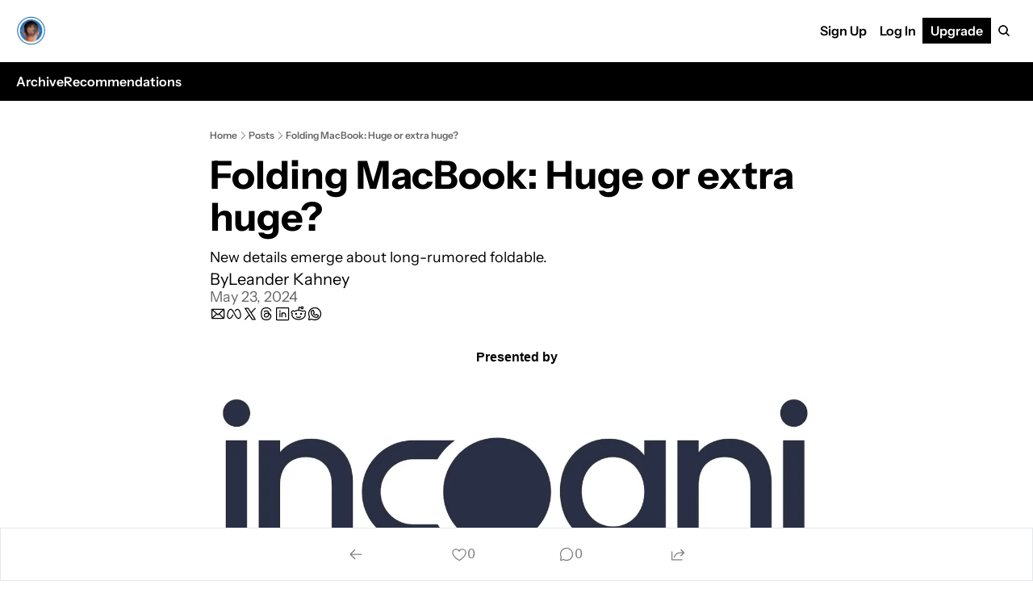

--- FILE ---
content_type: application/javascript; charset=UTF-8
request_url: https://newsletters.cultofmac.com/assets/index-dnZcfV9I.js
body_size: 3113
content:

!function(){try{var e="undefined"!=typeof window?window:"undefined"!=typeof global?global:"undefined"!=typeof globalThis?globalThis:"undefined"!=typeof self?self:{},n=(new e.Error).stack;n&&(e._sentryDebugIds=e._sentryDebugIds||{},e._sentryDebugIds[n]="97b050e3-6b65-5510-9031-f0beeec1483b")}catch(e){}}();
import{j}from"./jsx-runtime-KZHLKQvI.js";import{c as Me}from"./index-BVBhxv_G.js";import{r as t}from"./index-BcJFErIr.js";var ke=Object.defineProperty,Re=Object.defineProperties,Te=Object.getOwnPropertyDescriptors,K=Object.getOwnPropertySymbols,fe=Object.prototype.hasOwnProperty,he=Object.prototype.propertyIsEnumerable,me=(n,l,a)=>l in n?ke(n,l,{enumerable:!0,configurable:!0,writable:!0,value:a}):n[l]=a,De=(n,l)=>{for(var a in l||(l={}))fe.call(l,a)&&me(n,a,l[a]);if(K)for(var a of K(l))he.call(l,a)&&me(n,a,l[a]);return n},Oe=(n,l)=>Re(n,Te(l)),Ae=(n,l)=>{var a={};for(var u in n)fe.call(n,u)&&l.indexOf(u)<0&&(a[u]=n[u]);if(n!=null&&K)for(var u of K(n))l.indexOf(u)<0&&he.call(n,u)&&(a[u]=n[u]);return a};function We(n){let l=setTimeout(n,0),a=setTimeout(n,10),u=setTimeout(n,50);return[l,a,u]}function Be(n){let l=t.useRef();return t.useEffect(()=>{l.current=n}),l.current}var Ie=18,ve=40,Fe=`${ve}px`,_e=["[data-lastpass-icon-root]","com-1password-button","[data-dashlanecreated]",'[style$="2147483647 !important;"]'].join(",");function Ne({containerRef:n,inputRef:l,pushPasswordManagerStrategy:a,isFocused:u}){let[y,d]=t.useState(!1),[_,M]=t.useState(!1),[A,N]=t.useState(!1),H=t.useMemo(()=>a==="none"?!1:(a==="increase-width"||a==="experimental-no-flickering")&&y&&_,[y,_,a]),W=t.useCallback(()=>{let f=n.current,S=l.current;if(!f||!S||A||a==="none")return;let g=f,E=g.getBoundingClientRect().left+g.offsetWidth,B=g.getBoundingClientRect().top+g.offsetHeight/2,i=E-Ie,L=B;document.querySelectorAll(_e).length===0&&document.elementFromPoint(i,L)===f||(d(!0),N(!0))},[n,l,A,a]);return t.useEffect(()=>{let f=n.current;if(!f||a==="none")return;function S(){let E=window.innerWidth-f.getBoundingClientRect().right;M(E>=ve)}S();let g=setInterval(S,1e3);return()=>{clearInterval(g)}},[n,a]),t.useEffect(()=>{let f=u||document.activeElement===l.current;if(a==="none"||!f)return;let S=setTimeout(W,0),g=setTimeout(W,2e3),E=setTimeout(W,5e3),B=setTimeout(()=>{N(!0)},6e3);return()=>{clearTimeout(S),clearTimeout(g),clearTimeout(E),clearTimeout(B)}},[l,u,a,W]),{hasPWMBadge:y,willPushPWMBadge:H,PWM_BADGE_SPACE_WIDTH:Fe}}var He=t.createContext({}),ge=t.forwardRef((n,l)=>{var a=n,{value:u,onChange:y,maxLength:d,textAlign:_="left",pattern:M,placeholder:A,inputMode:N="numeric",onComplete:H,pushPasswordManagerStrategy:W="increase-width",pasteTransformer:f,containerClassName:S,noScriptCSSFallback:g=Le,render:E,children:B}=a,i=Ae(a,["value","onChange","maxLength","textAlign","pattern","placeholder","inputMode","onComplete","pushPasswordManagerStrategy","pasteTransformer","containerClassName","noScriptCSSFallback","render","children"]),L,te,ne,re,le;let[be,we]=t.useState(typeof i.defaultValue=="string"?i.defaultValue:""),s=u??be,k=Be(s),$=t.useCallback(e=>{y?.(e),we(e)},[y]),w=t.useMemo(()=>M?typeof M=="string"?new RegExp(M):M:null,[M]),c=t.useRef(null),Q=t.useRef(null),U=t.useRef({value:s,onChange:$,isIOS:typeof window<"u"&&((te=(L=window?.CSS)==null?void 0:L.supports)==null?void 0:te.call(L,"-webkit-touch-callout","none"))}),Z=t.useRef({prev:[(ne=c.current)==null?void 0:ne.selectionStart,(re=c.current)==null?void 0:re.selectionEnd,(le=c.current)==null?void 0:le.selectionDirection]});t.useImperativeHandle(l,()=>c.current,[]),t.useEffect(()=>{let e=c.current,r=Q.current;if(!e||!r)return;U.current.value!==e.value&&U.current.onChange(e.value),Z.current.prev=[e.selectionStart,e.selectionEnd,e.selectionDirection];function p(){if(document.activeElement!==e){z(null),V(null);return}let o=e.selectionStart,m=e.selectionEnd,J=e.selectionDirection,b=e.maxLength,T=e.value,x=Z.current.prev,C=-1,P=-1,D;if(T.length!==0&&o!==null&&m!==null){let Ce=o===m,Pe=o===T.length&&T.length<b;if(Ce&&!Pe){let O=o;if(O===0)C=0,P=1,D="forward";else if(O===b)C=O-1,P=O,D="backward";else if(b>1&&T.length>1){let ee=0;if(x[0]!==null&&x[1]!==null){D=O<x[1]?"backward":"forward";let je=x[0]===x[1]&&x[0]<b;D==="backward"&&!je&&(ee=-1)}C=ee+O,P=ee+O+1}}C!==-1&&P!==-1&&C!==P&&c.current.setSelectionRange(C,P,D)}let de=C!==-1?C:o,pe=P!==-1?P:m,Se=D??J;z(de),V(pe),Z.current.prev=[de,pe,Se]}if(document.addEventListener("selectionchange",p,{capture:!0}),p(),document.activeElement===e&&X(!0),!document.getElementById("input-otp-style")){let o=document.createElement("style");if(o.id="input-otp-style",document.head.appendChild(o),o.sheet){let m="background: transparent !important; color: transparent !important; border-color: transparent !important; opacity: 0 !important; box-shadow: none !important; -webkit-box-shadow: none !important; -webkit-text-fill-color: transparent !important;";q(o.sheet,"[data-input-otp]::selection { background: transparent !important; color: transparent !important; }"),q(o.sheet,`[data-input-otp]:autofill { ${m} }`),q(o.sheet,`[data-input-otp]:-webkit-autofill { ${m} }`),q(o.sheet,"@supports (-webkit-touch-callout: none) { [data-input-otp] { letter-spacing: -.6em !important; font-weight: 100 !important; font-stretch: ultra-condensed; font-optical-sizing: none !important; left: -1px !important; right: 1px !important; } }"),q(o.sheet,"[data-input-otp] + * { pointer-events: all !important; }")}}let h=()=>{r&&r.style.setProperty("--root-height",`${e.clientHeight}px`)};h();let v=new ResizeObserver(h);return v.observe(e),()=>{document.removeEventListener("selectionchange",p,{capture:!0}),v.disconnect()}},[]);let[ae,oe]=t.useState(!1),[G,X]=t.useState(!1),[R,z]=t.useState(null),[I,V]=t.useState(null);t.useEffect(()=>{We(()=>{var e,r,p,h;(e=c.current)==null||e.dispatchEvent(new Event("input"));let v=(r=c.current)==null?void 0:r.selectionStart,o=(p=c.current)==null?void 0:p.selectionEnd,m=(h=c.current)==null?void 0:h.selectionDirection;v!==null&&o!==null&&(z(v),V(o),Z.current.prev=[v,o,m])})},[s,G]),t.useEffect(()=>{k!==void 0&&s!==k&&k.length<d&&s.length===d&&H?.(s)},[d,H,k,s]);let F=Ne({containerRef:Q,inputRef:c,pushPasswordManagerStrategy:W,isFocused:G}),ie=t.useCallback(e=>{let r=e.currentTarget.value.slice(0,d);if(r.length>0&&w&&!w.test(r)){e.preventDefault();return}typeof k=="string"&&r.length<k.length&&document.dispatchEvent(new Event("selectionchange")),$(r)},[d,$,k,w]),ue=t.useCallback(()=>{var e;if(c.current){let r=Math.min(c.current.value.length,d-1),p=c.current.value.length;(e=c.current)==null||e.setSelectionRange(r,p),z(r),V(p)}X(!0)},[d]),se=t.useCallback(e=>{var r,p;let h=c.current;if(!f&&(!U.current.isIOS||!e.clipboardData||!h))return;let v=e.clipboardData.getData("text/plain"),o=f?f(v):v;e.preventDefault();let m=(r=c.current)==null?void 0:r.selectionStart,J=(p=c.current)==null?void 0:p.selectionEnd,b=(m!==J?s.slice(0,m)+o+s.slice(J):s.slice(0,m)+o+s.slice(m)).slice(0,d);if(b.length>0&&w&&!w.test(b))return;h.value=b,$(b);let T=Math.min(b.length,d-1),x=b.length;h.setSelectionRange(T,x),z(T),V(x)},[d,$,w,s]),ye=t.useMemo(()=>({position:"relative",cursor:i.disabled?"default":"text",userSelect:"none",WebkitUserSelect:"none",pointerEvents:"none"}),[i.disabled]),ce=t.useMemo(()=>({position:"absolute",inset:0,width:F.willPushPWMBadge?`calc(100% + ${F.PWM_BADGE_SPACE_WIDTH})`:"100%",clipPath:F.willPushPWMBadge?`inset(0 ${F.PWM_BADGE_SPACE_WIDTH} 0 0)`:void 0,height:"100%",display:"flex",textAlign:_,opacity:"1",color:"transparent",pointerEvents:"all",background:"transparent",caretColor:"transparent",border:"0 solid transparent",outline:"0 solid transparent",boxShadow:"none",lineHeight:"1",letterSpacing:"-.5em",fontSize:"var(--root-height)",fontFamily:"monospace",fontVariantNumeric:"tabular-nums"}),[F.PWM_BADGE_SPACE_WIDTH,F.willPushPWMBadge,_]),Ee=t.useMemo(()=>t.createElement("input",Oe(De({autoComplete:i.autoComplete||"one-time-code"},i),{"data-input-otp":!0,"data-input-otp-placeholder-shown":s.length===0||void 0,"data-input-otp-mss":R,"data-input-otp-mse":I,inputMode:N,pattern:w?.source,"aria-placeholder":A,style:ce,maxLength:d,value:s,ref:c,onPaste:e=>{var r;se(e),(r=i.onPaste)==null||r.call(i,e)},onChange:ie,onMouseOver:e=>{var r;oe(!0),(r=i.onMouseOver)==null||r.call(i,e)},onMouseLeave:e=>{var r;oe(!1),(r=i.onMouseLeave)==null||r.call(i,e)},onFocus:e=>{var r;ue(),(r=i.onFocus)==null||r.call(i,e)},onBlur:e=>{var r;X(!1),(r=i.onBlur)==null||r.call(i,e)}})),[ie,ue,se,N,ce,d,I,R,i,w?.source,s]),Y=t.useMemo(()=>({slots:Array.from({length:d}).map((e,r)=>{var p;let h=G&&R!==null&&I!==null&&(R===I&&r===R||r>=R&&r<I),v=s[r]!==void 0?s[r]:null,o=s[0]!==void 0?null:(p=A?.[r])!=null?p:null;return{char:v,placeholderChar:o,isActive:h,hasFakeCaret:h&&v===null}}),isFocused:G,isHovering:!i.disabled&&ae}),[G,ae,d,I,R,i.disabled,s]),xe=t.useMemo(()=>E?E(Y):t.createElement(He.Provider,{value:Y},B),[B,Y,E]);return t.createElement(t.Fragment,null,g!==null&&t.createElement("noscript",null,t.createElement("style",null,g)),t.createElement("div",{ref:Q,"data-input-otp-container":!0,style:ye,className:S},xe,t.createElement("div",{style:{position:"absolute",inset:0,pointerEvents:"none"}},Ee)))});ge.displayName="Input";function q(n,l){try{n.insertRule(l)}catch{console.error("input-otp could not insert CSS rule:",l)}}var Le=`
[data-input-otp] {
  --nojs-bg: white !important;
  --nojs-fg: black !important;

  background-color: var(--nojs-bg) !important;
  color: var(--nojs-fg) !important;
  caret-color: var(--nojs-fg) !important;
  letter-spacing: .25em !important;
  text-align: center !important;
  border: 1px solid var(--nojs-fg) !important;
  border-radius: 4px !important;
  width: 100% !important;
}
@media (prefers-color-scheme: dark) {
  [data-input-otp] {
    --nojs-bg: black !important;
    --nojs-fg: white !important;
  }
}`;const Ze=({name:n,maxLength:l=6,onComplete:a})=>j.jsx(ge,{name:n,maxLength:l,containerClassName:"group flex justify-center items-center has-[:disabled]:opacity-30",render:({slots:u})=>j.jsx("div",{className:"flex justify-center",children:u.slice(0,l).map((y,d)=>j.jsx($e,{...y},d))}),onComplete:a});function $e(n){return j.jsxs("div",{className:Me("relative w-10 h-14 text-[2rem]","flex items-center justify-center","transition-all duration-300","border-border border-gray-400 border-y border-r first:border-l first:rounded-l-md last:rounded-r-md","group-hover:border-gray-700 group-focus-within:border-gray-700","outline outline-0 outline-gray-700",{"outline-4 outline-gray-700":n.isActive}),children:[j.jsx("div",{className:"group-has-[input[data-input-otp-placeholder-shown]]:opacity-20",children:n.char??n.placeholderChar}),n.hasFakeCaret&&j.jsx(Ge,{})]})}function Ge(){return j.jsx("div",{className:"absolute inset-0 flex items-center justify-center pointer-events-none animate-caret-blink",children:j.jsx("div",{className:"w-px h-8 bg-gray-950"})})}export{Ze as O};
//# sourceMappingURL=index-dnZcfV9I.js.map

//# debugId=97b050e3-6b65-5510-9031-f0beeec1483b
